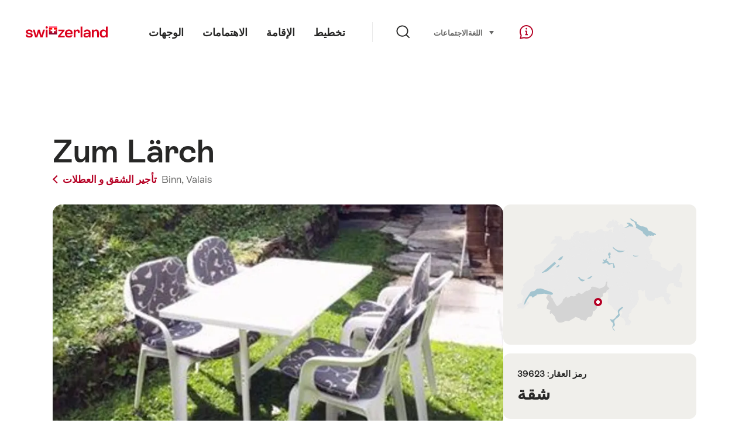

--- FILE ---
content_type: text/html; charset=utf-8
request_url: https://www.google.com/recaptcha/api2/aframe
body_size: 264
content:
<!DOCTYPE HTML><html><head><meta http-equiv="content-type" content="text/html; charset=UTF-8"></head><body><script nonce="PtboJybV_4iHJ0cidJQ1pA">/** Anti-fraud and anti-abuse applications only. See google.com/recaptcha */ try{var clients={'sodar':'https://pagead2.googlesyndication.com/pagead/sodar?'};window.addEventListener("message",function(a){try{if(a.source===window.parent){var b=JSON.parse(a.data);var c=clients[b['id']];if(c){var d=document.createElement('img');d.src=c+b['params']+'&rc='+(localStorage.getItem("rc::a")?sessionStorage.getItem("rc::b"):"");window.document.body.appendChild(d);sessionStorage.setItem("rc::e",parseInt(sessionStorage.getItem("rc::e")||0)+1);localStorage.setItem("rc::h",'1768416401892');}}}catch(b){}});window.parent.postMessage("_grecaptcha_ready", "*");}catch(b){}</script></body></html>